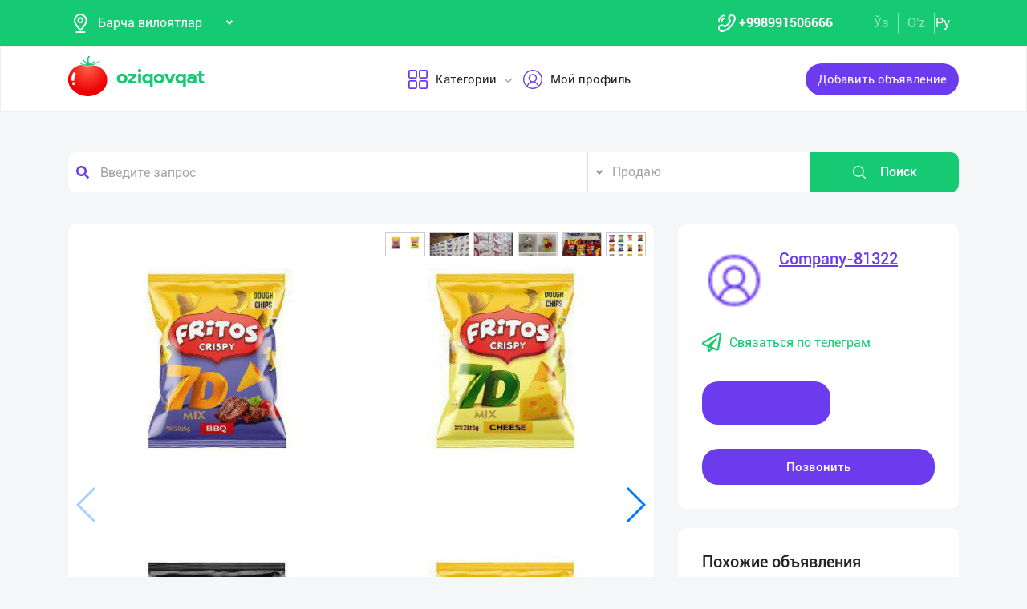

--- FILE ---
content_type: text/html; charset=UTF-8
request_url: https://dev.oziqovqat.com/ru/product/view/6058
body_size: 13373
content:
<!DOCTYPE html>
<html lang="uz"  prefix="og: http://ogp.me/ns#">
    <head>
        <title> 3D, 5D, 7D chipslari.

— TORENTO TOYS PLUS (Turli hil o&#039;yinchoq sovg&#039;ali).
— Kilolik karobkada 2kg.

Mahsulotlarini Oziqovqat.com</title>
        <meta charset="UTF-8" />
        <meta name="csrf-token" content="pX15dmu0bOj47hCcyvKF3D7eFGdAIWYKpNzd6TYJ">
        <link rel="shortcut icon" href="https://dev.oziqovqat.com/theme/img/tomato.png"/>
        <link rel="stylesheet" href="https://dev.oziqovqat.com/theme/css/additional.css" type="text/css" />
        <link rel="stylesheet" href="https://dev.oziqovqat.com/theme/css/style.css" type="text/css" />
        <link rel="stylesheet" href="https://dev.oziqovqat.com/theme/css/mobile.css" type="text/css" />
        <meta name="csrf-token" content="pX15dmu0bOj47hCcyvKF3D7eFGdAIWYKpNzd6TYJ">
        <meta name="description" content="3D, 5D, 7D chipslari.

— TORENTO TOYS PLUS (Turli hil o&#039;yinchoq sovg&#039;ali).
— Kilolik karobkada 2kg.

Mahsulotlarini taklif qilamiz, shahar va viloyatlardan hamda:
— Qirg&#039;iziston.
— Tojikiston.
— Qozog&#039;iston.
— Turkmaniston.
— Afg&#039;"/>
        <meta name="keywords" content="3D, 5D, 7D chipslari.

— TORENTO TOYS PLUS (Turli hil o&#039;yinchoq sovg&#039;ali).
— Kilolik karobkada 2kg.

Mahsulotlarini taklif qilamiz, shahar va viloyatlardan hamda:
— Qirg&#039;iziston.
— Tojikiston.
— Qozog&#039;iston.
— Turkmaniston.
— Afg&#039;"/>
        <meta property="og:title" content="3D, 5D, 7D chipslari.

— TORENTO TOYS PLUS (Turli hil o&#039;yinchoq sovg&#039;ali).
— Kilolik karobkada 2kg.

Mahsulotlarini" />
        <meta property="og:locale" content="uz_UZ" />
        <meta property="og:locale:alternate" content="ru_RU" />
        <meta property="og:url" content="" />
        <meta property="og:image" content="https://dev.oziqovqat.com/uploads/products/6058/0otnxL9Z4ZZX.jpg" />
        <meta property="og:type" content="website" />
        <meta name="twitter:card" content="summary_large_image" />
        <link rel="alternate" hreflang="uz" href="https://dev.oziqovqat.com/uz/product/view/6058" />
        <link rel="alternate" hreflang="uz" href="https://dev.oziqovqat.com/uzc/product/view/6058" />
        <link rel="alternate" hreflang="ru" href="https://dev.oziqovqat.com/ru/product/view/6058" />
        <style>
            .my-profile li a {
                font-weight: 600;
            }
            .bold{
                font-weight: 600;
            }
            .spinner {
                display: inline-block;
                opacity: 0;
                width: 0;
                -webkit-transition: opacity 0.25s, width 0.25s;
                -moz-transition: opacity 0.25s, width 0.25s;
                -o-transition: opacity 0.25s, width 0.25s;
                transition: opacity 0.25s, width 0.25s;
            }

            .has-spinner.active {
                cursor:progress;
            }

            .has-spinner.active .spinner {
                opacity: 1;
                width: auto;
            }

            .has-spinner.btn.active .spinner {
                min-width: 20px;
            }
        </style>
          <link rel="stylesheet" href="https://cdnjs.cloudflare.com/ajax/libs/mediaelement/4.2.6/mediaelementplayer.css" />
  <link rel="stylesheet" href="https://cdnjs.cloudflare.com/ajax/libs/fancybox/3.5.7/jquery.fancybox.min.css"/>
  <link rel="stylesheet" href="https://cdnjs.cloudflare.com/ajax/libs/Swiper/4.0.7/css/swiper.min.css"/>
  <style>
    .button_save{
      width: 30px ;
      height: 30px ;
      padding: 0;
      display: flex;
      justify-content: center;
      align-items: center

      }
      .complat-button,.button-modal{
        padding: 7px 18px !important;
        font-size: 14px !important;

      }
      .color-green{
        border-color:#15ca72 !important;
        color: #15ca72 !important;
      }
      [type="radio"]:checked,
[type="radio"]:not(:checked) {
    position: absolute;
    left: -9999px;
}
[type="radio"]:checked + label,
[type="radio"]:not(:checked) + label
{
    position: relative;
    padding-left: 28px;
    cursor: pointer;
    line-height: 20px;
    display: inline-block;
    color: #666;
}
[type="radio"]:checked + label:before,
[type="radio"]:not(:checked) + label:before {
    content: '';
    position: absolute;
    left: 0;
    top: 0;
    width: 18px;
    height: 18px;
    border: 1px solid #ddd;
    border-radius: 100%;
    background: #fff;
}
[type="radio"]:checked + label:after,
[type="radio"]:not(:checked) + label:after {
    content: '';
    width: 12px;
    height: 12px;
    background: #15ca72;
    position: absolute;
    top: 3px;
    left: 3px;
    border-radius: 100%;
    -webkit-transition: all 0.2s ease;
    transition: all 0.2s ease;
}
[type="radio"]:not(:checked) + label:after {
    opacity: 0;
    -webkit-transform: scale(0);
    transform: scale(0);
}
[type="radio"]:checked + label:after {
    opacity: 1;
    -webkit-transform: scale(1);
    transform: scale(1);
}
.send_chat{
  cursor: pointer;
}

    .carousel-gallery {
        width: 100%;
        height: 700px;
        display: -webkit-box;
        display: -ms-flexbox;
        display: flex;
        position: relative;
        z-index: 0;
    }
    .carousel-gallery .swiper-container {
        width: 100%;
        height: 100%;
        position: absolute;
        left: 0;
        top: 0;
    }
    @media (max-width: 991px) {
        .carousel-gallery {
            height: 600px;
        }
    }

    @media (max-width: 767px) {
        .carousel-gallery {
            height: 500px;
        }
    }
    .carousel-gallery .swiper-slide {
        overflow: hidden;
        color: #fff;
    }
    .carousel-gallery .swiper-slide a {
        display: block;
        width: 100%;
        height: 100%;
        border-radius: 4px;
        overflow: hidden;
        position: relative;
        -webkit-box-shadow: 3px 2px 20px 0px rgba(0, 0, 0, 0.2);
        -moz-box-shadow: 3px 2px 20px 0px rgba(0, 0, 0, 0.2);
        box-shadow: 3px 2px 20px 0px rgba(0, 0, 0, 0.2);
    }
    .carousel-gallery .swiper-slide a:hover .image .overlay {
        opacity: 1;
    }
    .carousel-gallery .swiper-slide a .image {
        width: 100%;
        height: 100%;
        background-size: cover;
        background-position: center center;
    }
    .carousel-gallery .swiper-slide a .image .overlay {
        width: 100%;
        height: 100%;
        background-color: rgba(20, 20, 20, 0.8);
        text-align: center;
        opacity: 0;
        -webkit-transition: all 0.2s linear;
        -o-transition: all 0.2s linear;
        transition: all 0.2s linear;
    }
    .carousel-gallery .swiper-slide a .image .overlay em {
        color: #fff;
        font-size: 26px;
        position: relative;
        top: 50%;
        -webkit-transform: translateY(-50%);
        -ms-transform: translateY(-50%);
        -o-transform: translateY(-50%);
        transform: translateY(-50%);
        display: inline-block;
    }
    .swiper-pagination {
        position: absolute;
        top: 10px;
        right: 10px;
        width: auto !important;
        left: auto !important;
        margin: 0;
    }
    .swiper-pagination-bullet {
        padding: 5px 10px;
        border-radius: 0;
        width: auto;
        height: 30px;
        text-align: center;
        line-height: 30px;
        font-size: 12px;
        color:#000;
        opacity: 1;
        background: rgba(0,0,0,0.2);
    }
    .swiper-pagination-bullet-active {
        color:#fff;
        background: #007aff;
    }

  </style>
          <script type="application/ld+json">
  {
  "@context": "https://schema.org/",
  "@type": "Product",
  "name": "Чипсы",
  "image": "https://dev.oziqovqat.com/uploads/products/6058/0otnxL9Z4ZZX.jpg",
  "description": "3D, 5D, 7D chipslari.

— TORENTO TOYS PLUS (Turli hil o'yinchoq sovg'ali).
— Kilolik karobkada 2kg.

Mahsulotlarini taklif qilamiz, shahar va viloyatlardan hamda:
— Qirg'iziston.
— Tojikiston.
— Qozog'iston.
— Turkmaniston.
— Afg'oniston davlatlaridan diler va distributorlarni hamkorlikga chaqiramiz.

— Narx va sifatiga kafolat beramiz.
— To'g'ridan-to'g'ri ishlab chiqaruvchidan.
— Ulgurji narxlarda.
— Kelishuv asosida yetkazib berish xizmati bor.",
  "brand": "Oziqovqat.com",
  "offers": {
    "@type": "Offer",
    "url": "https://dev.oziqovqat.com/ru/product/view/6058",
    "priceCurrency": "UZS",
    "price": "0",
    "priceValidUntil": "2021-04-30",
    "availability": "https://schema.org/InStock",
    "itemCondition": "https://schema.org/NewCondition"
  }
}
  </script>
                <script>
           var language_locale="ru";
        </script>
    </head>
    <body>
        <header class="scroll_height">
	
    <div class="modal auth-modal fade" id="authorization" tabindex="-1" role="dialog"   aria-hidden="true">
        <div class="modal-dialog" role="document">
            <div class="modal-content">
                <button type="button" class="close" data-dismiss="modal" aria-label="Close">
                    <span aria-hidden="true">&times;</span>
                </button>

                <div class="modal-body">
                    <div class="auth_img">
                        <img src="https://dev.oziqovqat.com/theme/img/auth-img.png" alt="auth img" />
                    </div>
                    <div class="auth_form">
                        <h2>Авторизация</h2>
                        <form id="auth_form_phone">
                            <div class="form-group">
                                <div class="form-group">
                                     <label>Укажите Ваш номер телефона</label>
                                    <div class="input">
                                        <button type="button"  class="btn form-control-icon">
                                            <img src="https://dev.oziqovqat.com/theme/img/phone.png" alt="icon" />
                                        </button>
                                                                              <select name="code" class="form-control"  style="min-width: max-content" id="codeSelect">
                                                                                <option  value="+998">UZB</option>
                                                                                  <option  value="+7">RUS</option>
                                                                                  <option  value="+996">KGZ</option>
                                                                                  <option  value="+992">TJK</option>
                                                                                  <option  value="+7">KAZ</option>
                                                                                  <option  value="+93">AFG</option>
                                                                                  <option  value="+993">TKM</option>
                                                                                  <option  value="+994">AZE</option>
                                                                                  <option  value="+375">BLR</option>
                                                                                  <option  value="+380">UKR</option>
                                                                              </select>
                                          <input type="text" class="form-control phone_number22" id="phoneNumberAuth" autocomplete="off" placeholder="" value="+998" />
                                    </div>
                                </div>
                                <div class="form-group">
                                    <label class="check-label">Я принимаю
                                        <a href="/ru/terms-of-use">Правила использования</a>
                                        <input class="check-input" type="checkbox" checked/>
                                        <span class="checkmark"></span>
                                    </label>
                                </div>
                                <button type="submit" id="authFirstStep"  class="btn button_style auth-button  has-spinner" >
                                    Получить код
                                </button>
                            </div>
                        </form>
                    </div>
                </div>
            </div>
        </div>
		</div>
			
    <div class="modal auth-modal fade" id="verificate" tabindex="-1" role="dialog"   aria-hidden="true">
        <div class="modal-dialog" role="document">
            <div class="modal-content">
                <button type="button" class="close" id="close" data-dismiss="modal" aria-label="Close">
                    <span aria-hidden="true" style="font-size: 25px; font-weight: 100"
                            ><i class="fas fa-arrow-left"></i
                        ></span>
                </button>

                <div class="modal-body">
                    <div class="auth_img">
                        <img src="/theme/img/verificate.png" alt="auth img" />
                    </div>
                    <div class="auth_form">
                        <h2>Код из смс</h2>
                        <form id="auth_form_verificate_code">
                            <div class="form-group">
                                <div class="form-group">
                                    <label  >Укажите код и СМС</label>
                                    <div class="for_error"></div>
                                    <div class="input">
                                        <button type="button" class="btn form-control-icon">
                                            <img src="/theme/img/key.png" alt="icon" />
                                        </button>
                                        <input type="text" class="form-control verificate-code" id="codeVerification" placeholder="****"/>
                                    </div>
                                </div>

                                <button type="submit" id="userVerifyBtn" class="btn button_style">
                                    Продолжить
                                </button>
                            </div>
                        </form>
                    </div>
                </div>
            </div>
        </div>
    </div>

    <div class="header_top">
        <div class="container">
            <div class="header-flex-top">
                <div class="header-left">
                    <div class="selected">
                        <div class="select-img">
                            <img src="/theme/img/menu_loc.png" alt="icon" />
												</div>
												
                        <select name="street set-region" class="nice-select">
                            <option value="all"   selected  >Барча вилоятлар</option>
                                                            <option class="bold" value="1" >город Ташкент</option>
                                                            <option class="bold" value="2" >Андижанская область</option>
                                                            <option class="bold" value="4" >Бухарская область</option>
                                                            <option class="bold" value="5" >Джизакская область</option>
                                                            <option class="bold" value="6" >Кашкадарьинская область</option>
                                                            <option class="bold" value="7" >Навоийская область</option>
                                                            <option class="bold" value="8" >Наманганская область</option>
                                                            <option class="bold" value="9" >Самаркандская область</option>
                                                            <option class="bold" value="10" >Сурхандарьинская область</option>
                                                            <option class="bold" value="11" >Сырдарьинская область</option>
                                                            <option class="bold" value="12" >Ташкентская область</option>
                                                            <option class="bold" value="13" >Ферганская область</option>
                                                            <option class="bold" value="14" >Хорезмская область</option>
                                                            <option class="bold" value="15" >Каракалпакстан Республика</option>
                                                            <option class="bold" value="17" >Россия</option>
                                                            <option class="bold" value="18" >Кыргызстан</option>
                                                            <option class="bold" value="19" >Таджикистан</option>
                                                            <option class="bold" value="20" >Казахстан</option>
                                                            <option class="bold" value="21" >Афганистан</option>
                                                            <option class="bold" value="22" >Белоруссия</option>
                                                            <option class="bold" value="23" >Украина</option>
                                                            <option class="bold" value="24" >Азербайджан</option>
                                                            <option class="bold" value="25" >Туркменистан</option>
                                                            <option class="bold" value="26" >Турция</option>
                            
                        </select>
                    </div>
                </div>
                <div class="header-right">
                    <div class="top-nav">
                        <ul class="lists">
                            <li>
                                <a href="#" title="" class="phone-link">
                                        <img src="/theme/img/menu_icon.png" alt="icon" />
										<strong>+998991506666</strong>
                                </a>
                            </li>
                        </ul>
                    </div>
                    <ul class="list-lang">
                        <li>
                            <a href="/uzc/product/view/6058" class="btn button-lang ">Ўз</a>
                        </li>
                        <li>
                            <a href="/uz/product/view/6058" class="btn button-lang ">O'z</a>
                        </li>
                        <li>
                            <a href="/ru/product/view/6058" class="btn button-lang  active  ">
                                Ру
                            </a>
                        </li>
                        <li>
                        <li>
                    </ul>
                </div>
            </div>
        </div>
    </div>
    <div class="header_two"></div>
    <div class="all_header_menu">
        <div class="nav-container">
            <nav class="sina-nav mobile-sidebar" id="navbar" data-top="60">
                <div class="container">
                    <!-- .extension-nav -->
                    <div class="extension-nav">
                        <ul>
                            <li class="posts">
                                                                    <a href=""
                                       data-toggle="modal"
                                       data-target="#authorization"
                                       class="post-button"
                                    ><span class="text"> Добавить объявление </span
                                        ><span class="icon"
                                        ><i class="fas fa-sign-in-alt"></i></span
                                        ></a>
                                                            </li>
                        </ul>
                    </div>
                    <div class="sina-nav-header">
                        <div class="for-but">
                            <button id="menubt" type="button" class="navbar-toggle" data-toggle="collapse" data-target="#navbar-menu">
                                <i class="fa fa-bars"></i>
                            </button>
                        </div>
                        <a class="sina-brand" href="https://dev.oziqovqat.com/ru">
                            <img width="172" height="62" src="https://dev.oziqovqat.com/theme/img/logo.png" alt="" />
                        </a>
                    </div>
                    <!-- .sina-nav-header -->

                    <!-- Collect the nav links, forms, and other content for toggling -->
                    <div class="collapse navbar-collapse" id="navbarNav">
                        <button id="closeMenu">
                            <i class="lnr lnr-exit"></i>
                        </button>

                        <ul class="sina-menu sina-menu-center" data-in="fadeInLeft" data-out="fadeInOut">
                            <li class="dropdown">
                                <a href="#" class="dropdown-toggle" data-toggle="dropdown">
                                    <img width="30" height="30" src="/theme/img/menu_wind.png" alt="Categories" />
                                    Категории
                                </a>
                                <ul class="dropdown-menu">
                                                                            <li class="bold"><a href="/ru/section/choy-va-qahva">Чай и Кофе</a></li>
                                                                            <li class="bold"><a href="/ru/section/konservalar-1">Консервы</a></li>
                                                                            <li class="bold"><a href="/ru/section/bakaleya">Бакалея</a></li>
                                                                            <li class="bold"><a href="/ru/section/tort-va-shirinliklar-1">Торты и сладости</a></li>
                                                                            <li class="bold"><a href="/ru/section/suvlar-1">Напитки</a></li>
                                                                            <li class="bold"><a href="/ru/section/meva-va-sabzavotlar">Фрукты и Овощи</a></li>
                                                                            <li class="bold"><a href="/ru/section/tuxum-va-sut-mahsulotlari">Яйца и молочные изделия</a></li>
                                                                            <li class="bold"><a href="/ru/section/gosht">Мясные</a></li>
                                                                            <li class="bold"><a href="/ru/section/muzlatilgan-mahsulotlar">Замороженные продукты</a></li>
                                                                            <li class="bold"><a href="/ru/section/non-mahsulotlari-1">Хлебобулочное</a></li>
                                                                            <li class="bold"><a href="/ru/section/boshqalar">Другие</a></li>
                                                                            <li class="bold"><a href="/ru/section/yoglar-1">Масла жиры</a></li>
                                                                            <li class="bold"><a href="/ru/section/chipsa-snek-bodroq">Чипсы снэки попкорн</a></li>
                                                                            <li class="bold"><a href="/ru/section/savdo-xodimlari">Торговый кадры</a></li>
                                                                            <li class="bold"><a href="/ru/section/logistika">Логистика</a></li>
                                                                            <li class="bold"><a href="/ru/section/yem-mahsulotlari">Комбикорм</a></li>
                                                                    </ul>
                            </li>


                                                            <li class="dropdown">
                                    <a href="#" data-toggle='modal' data-target='#authorization' ><img src="/theme/img/menu_user.png" alt="user" />Мой профиль</a>
                                </li>
                                                    </ul>
                    </div>
                    <!-- /.navbar-collapse -->
                </div>
                <!-- .container -->
            </nav>
        </div>
    </div>

    <!-- logout model -->
        <div class="modal auth-modal fade" id="logout" tabindex="-1" role="dialog"   aria-hidden="true">
            <div class="modal-dialog" role="document">
                <div class="modal-content">
                    <button type="button" class="close" data-dismiss="modal" aria-label="Close">
                        <span aria-hidden="true">&times;</span>
                    </button>
                    <div class="modal-body">
                        <div class="auth_img">
                            <img src="https://dev.oziqovqat.com/theme/img/illustration.png" alt="illustration" />
                        </div>
                        <div class="auth_form">
                            <h2>Вы вышли из профиля</h2>
                            <form action="/">
                                <div class="form-group">
                                    <div class="form-group">
                                        <a href="/ru/signout">
                                            <span data-toggle="modal" data-target="#verificate" class="btn button_style auth-button">
                                                На главную
                                            </span>
                                        </a>
                                    </div>
                                </div>
                            </form>

                        </div>
                </div>
            </div>
        </div>
        </div>
        <!-- endlogout -->
</header>

        <div class="mobile_footer wt-footer" id="wt-footer">
  <a href="https://dev.oziqovqat.com/ru" class="f-mobile-link">
    <div class="icon"><img src="https://dev.oziqovqat.com/theme/img/mobile-home.svg" alt=""></div>
    <span>Главная</span>
  </a>
  <a class="f-mobile-link f-link-active search_mobile">
    <div class="icon"><img src="https://dev.oziqovqat.com/theme/img/mobile-search.svg" alt=""></div>
    <span>Поиск</span>
  </a>
  <a class="f-mobile-links">
    <div class="mobile-logo"><img src="https://dev.oziqovqat.com/theme/img/mobile-tomato.svg" alt=""></div>
  </a>
  <a href="https://dev.oziqovqat.com/ru/create-add" class="f-mobile-link">
    <div class="icon"><img src="https://dev.oziqovqat.com/theme/img/mobile-plus.svg" alt=""></div>
    <span>Добавить</span>
  </a>
  <a href="https://dev.oziqovqat.com/ru/catalogs" class="f-mobile-link">
    <div class="icon"><img src="https://dev.oziqovqat.com/theme/img/mobile-category.svg" alt=""></div>
    <span>Категории</span>
  </a>
</div>

<div class="mobile_block">
  <div class="block_none">
    <button class="btn block_none_btn">
      <img src="https://dev.oziqovqat.com/theme/img/mobilex.svg" alt="icon">
    </button>
  </div>

  <ul class="mobile_menu pl-0 mb-0">
    <li>
      <a class="mobile_link" href="#">
        <img class="mobile_link_icon" src="https://dev.oziqovqat.com/theme/img/icon-1.svg" alt="icon">
        <span>Мои объявления</span>
      </a>
    </li>
    <li>
      <a class="mobile_link" href="#">
        <img class="mobile_link_icon" src="https://dev.oziqovqat.com/theme/img/icon-2.svg" alt="icon">
        <span>Избранные</span>
      </a>
    </li>
    <li>
      <a class="mobile_link" href="#">
        <img class="mobile_link_icon" src="https://dev.oziqovqat.com/theme/img/icon-3.svg" alt="icon">
        <span>Мой баланс</span>
      </a>
    </li>
    <li>
      <a class="mobile_link" href="#">
        <img class="mobile_link_icon" src="https://dev.oziqovqat.com/theme/img/icon-4.svg" alt="icon">
        <span>Мои подписки</span>
      </a>
    </li>
    <li>
      <a class="mobile_link" data-toggle="collapse" href="#languageMobile" role="button" aria-expanded="false">
        <img class="mobile_link_icon" src="https://dev.oziqovqat.com/theme/img/icon-5.svg" alt="icon">
        <span>Язык</span>
      </a>

      <div class="collapse" id="languageMobile">
        <div class="mobile_lang p-3">
          <a href="#" class="d-flex align-items-center justify-content-between">
            <div class="lang_left d-flex align-items-center">
              <img class="lang_icon" src="https://dev.oziqovqat.com/theme/img/lang_icon-1.svg" alt="icon">
              <span>Ўзбекча</span>
            </div>
            <div class="lang_right text-white">
              <i class="far fa-check-circle"></i>
            </div>
          </a>
          <a href="#" class="d-flex align-items-center justify-content-between active_lang">
            <div class="lang_left d-flex align-items-center">
              <img class="lang_icon" src="https://dev.oziqovqat.com/theme/img/lang_icon-1.svg" alt="icon">
              <span>O'zbekcha</span>
            </div>
            <div class="lang_right text-white">
              <i class="far fa-check-circle"></i>
            </div>
          </a>
          <a href="#" class="d-flex align-items-center justify-content-between">
            <div class="lang_left d-flex align-items-center">
              <img class="lang_icon" src="https://dev.oziqovqat.com/theme/img/lang_icon-2.svg" alt="icon">
              <span>Русский</span>
            </div>
            <div class="lang_right text-white">
              <i class="far fa-check-circle"></i>
            </div>
          </a>
        </div>
      </div>
    </li>
    <li>
      <a class="mobile_link" href="#">
        <img class="mobile_link_icon" src="https://dev.oziqovqat.com/theme/img/icon-6.svg" alt="icon">
        <span>Личные данные</span>
      </a>
    </li>
    <li>
      <a class="mobile_link" href="#">
        <img class="mobile_link_icon" src="https://dev.oziqovqat.com/theme/img/icon-7.svg" alt="icon">
        <span>Новости</span>
      </a>
    </li>
    <li class="d-flex align-items-center justify-content-between">
      <a class="mobile_link" href="#">
        <img class="mobile_link_icon" src="https://dev.oziqovqat.com/theme/img/icon-8.svg" alt="icon">
        <span>Чаты</span>
      </a>
      <div class="message_notification"><i>2</i></div>
    </li>
    <li>
      <a class="mobile_link" href="#">
        <img class="mobile_link_icon" src="https://dev.oziqovqat.com/theme/img/icon-9.svg" alt="icon">
        <span>История реферальных переходов</span>
      </a>
    </li>
    <li>
      <a class="mobile_link" href="#">
        <img class="mobile_link_icon" src="https://dev.oziqovqat.com/theme/img/icon-10.svg" alt="icon">
        <span>Условия использования</span>
      </a>
    </li>
    <li>
      <a class="mobile_link" href="#">
        <img class="mobile_link_icon" src="https://dev.oziqovqat.com/theme/img/icon-11.svg" alt="icon">
        <span>FAQ</span>
      </a>
    </li>
    <li>
      <a class="mobile_link" href="#">
        <img class="mobile_link_icon" src="https://dev.oziqovqat.com/theme/img/icon-12.svg" alt="icon">
        <span>О нас</span>
      </a>
    </li>
    <li>
      <a class="mobile_link" href="#">
        <img class="mobile_link_icon" src="https://dev.oziqovqat.com/theme/img/icon-13.svg" alt="icon">
        <span>Техническая поддержка</span>
      </a>
    </li>
    <li>
      <a class="mobile_link" href="#">
        <img class="mobile_link_icon" src="https://dev.oziqovqat.com/theme/img/icon-14.svg" alt="icon">
        <span>Поделиться приложением</span>
      </a>
    </li>
    <li>
      <a class="mobile_link" href="#">
        <img class="mobile_link_icon" src="https://dev.oziqovqat.com/theme/img/icon-15.svg" alt="icon">
        <span>Выход</span>
      </a>
    </li>
    <li class="m-0 border-top">
      <a class="d-flex align-items-center justify-content-center simplex_mobile" href="#">
        <span class="mr-1">Разработано</span>
        <img class="" src="https://dev.oziqovqat.com/theme/img/mobile-simplex.svg" alt="icon" width="110">
      </a>
    </li>
  </ul>

</div>


<div class="search_mobile_item">
  <div class="search_top">
    <h4 class="mb-0">Поиск</h4>
    <button class="btn search_none_btn">
      <img src="https://dev.oziqovqat.com/theme/img/mobilex.svg" alt="icon">
    </button>
  </div>

  <form class="mobile_search">
    <div class="selector">
      <div class="selector-item">
        <input type="radio" id="radio1" name="selector" class="selector-item_radio" checked>
        <label for="radio1" class="selector-item_label">Продаю</label>
      </div>
      <div class="selector-item">
        <input type="radio" id="radio2" name="selector" class="selector-item_radio">
        <label for="radio2" class="selector-item_label">Покупаю</label>
      </div>
      <div class="selector-item">
        <input type="radio" id="radio3" name="selector" class="selector-item_radio">
        <label for="radio3" class="selector-item_label">Предоставляю услуги</label>
      </div>
    </div>

    <div class="input-group search_input">
      <input type="text" class="form-control" placeholder="Введите запрос">
        <button class="btn search_button" type="button"><i class="fas fa-search"></i></button>
    </div>

  </form>
</div>

            
<section class="card-section">
  <div class="search_box">
    <div class="search-sec">
        <div class="container">
            <form action="/ru/search" method="get" novalidate="novalidate">
                <div class="row">
                    <div class="col-lg-7 col-md-6 col-sm-5 col-9 p-0 for-search-input">
                        <div class="search-input">
                            <img
                            class="fas fa-search text-body"
                            alt="search"
                            src="/theme/img/search.png"
                        />
                        <input type="text" name="key" class="form-control search-slt" placeholder="Введите запрос"  />
                        </div>
                    </div>
                    <div class="col-lg-3 col-md-4 col-sm-5 p-0">
                        <select class="nice-select form-control search-slt" name='type'>
                            <option value="1" >Продаю</option>
                            <option value="2" >Покупаю</option>
                            <option value="3" >Предоставляю услуги </option>
                        </select>
                    </div>
                    <div class="col-lg-2 col-md-2 col-md-2 col-sm-2 for-sea-button col-3 p-0">
                        <button class="for-search-button btn wrn-btn d-block">
                        <img src="/theme/img/search_white.png" alt="search" />
                        Поиск
                        </button>
                    </div>
                </div>
            </form>
        </div>
    </div>
</div>

  <div class="container">
    <div class="modal fade" id="exampleModalCenter" tabindex="-1" role="dialog"  aria-hidden="true">
        <div class="modal-dialog modal-dialog-centered" role="document">
            <div class="modal-content">
                <div class="modal-header">
                    <h5 class="modal-title" id="exampleModalLongTitle">Жалоба на объявление</h5>
                    <button type="button" class="close" data-dismiss="modal" aria-label="Close">
                        <span aria-hidden="true">&times;</span>
                    </button>
                </div>
                <div class="modal-body">
                                          <div class="form-check compain-item pl-0">
                        <p>
                          <input class="form-check-input" type="radio" name="categ" id="categor_id_1" value="2" >
                          <label class="form-check-label" for="categor_id_1">Спам</label>
                        </p>
                      </div>
                                          <div class="form-check compain-item pl-0">
                        <p>
                          <input class="form-check-input" type="radio" name="categ" id="categor_id_2" value="3" >
                          <label class="form-check-label" for="categor_id_2">Неверная рубрика</label>
                        </p>
                      </div>
                                          <div class="form-check compain-item pl-0">
                        <p>
                          <input class="form-check-input" type="radio" name="categ" id="categor_id_3" value="4" >
                          <label class="form-check-label" for="categor_id_3">Запрещенный товар</label>
                        </p>
                      </div>
                                          <div class="form-check compain-item pl-0">
                        <p>
                          <input class="form-check-input" type="radio" name="categ" id="categor_id_4" value="5" >
                          <label class="form-check-label" for="categor_id_4">Неактуальное объявление</label>
                        </p>
                      </div>
                                          <div class="form-check compain-item pl-0">
                        <p>
                          <input class="form-check-input" type="radio" name="categ" id="categor_id_5" value="6" >
                          <label class="form-check-label" for="categor_id_5">Мошенник</label>
                        </p>
                      </div>
                                          <div class="form-check compain-item pl-0">
                        <p>
                          <input class="form-check-input" type="radio" name="categ" id="categor_id_6" value="7" >
                          <label class="form-check-label" for="categor_id_6">Не дозвониться</label>
                        </p>
                      </div>
                                          <div class="form-check compain-item pl-0">
                        <p>
                          <input class="form-check-input" type="radio" name="categ" id="categor_id_7" value="8" >
                          <label class="form-check-label" for="categor_id_7">Ложный объявление</label>
                        </p>
                      </div>
                    
                </div>
                <div class="modal-footer">
                    <button type="button" id="complainSend" class="btn complat-button "disabled >Далее</button>
                </div>
            </div>
        </div>
    </div>
    <div class="card-section-content">
      <div class="row">
        <div class="col-lg-8">
          <div class="products-info">
            <div class="about-img-silider">
                <div class="carousel-gallery">
                    <div class="swiper-container">
                        <div class="swiper-wrapper">
                                                                        <div class="swiper-slide">
                        <a href="https://dev.oziqovqat.com/uploads/products/6058/0otnxL9Z4ZZX.jpg" data-fancybox="gallery">
                            <div class="image" style="background-image: url(https://dev.oziqovqat.com/uploads/products/6058/0otnxL9Z4ZZX.jpg)">
                            </div>
                        </a>
                    </div>

                    
                                                                <div class="carousel__slide"
                           data-src="https://dev.oziqovqat.com/uploads/products/6058/gallery/file_9560.mp4"
                           data-fancybox="gallery"
                           data-caption="3D, 5D, 7D chip"
                      >
                          <div class="carousel_item">
                            <div class="media-wrapper">
                              <video id="player1" width="100%" height="100%" controls preload="none">
                                <source src="https://dev.oziqovqat.com/uploads/products/6058/gallery/file_9560.mp4#t=0.1" type="" />
                              </video>
                            </div>
                          </div>
                        </div>
                                                                              <div class="swiper-slide">
                        <a href="https://dev.oziqovqat.com/uploads/products/6058/gallery/fiFVkrRKoGZV.jpg" data-fancybox="gallery" data-caption="">
                            <div class="image" style="background-image: url(https://dev.oziqovqat.com/uploads/products/6058/gallery/fiFVkrRKoGZV.jpg)">
                            </div>
                        </a>
                    </div>

                                                                            <div class="swiper-slide">
                        <a href="https://dev.oziqovqat.com/uploads/products/6058/gallery/zTm5g7A6ZQgK.jpg" data-fancybox="gallery" data-caption="">
                            <div class="image" style="background-image: url(https://dev.oziqovqat.com/uploads/products/6058/gallery/zTm5g7A6ZQgK.jpg)">
                            </div>
                        </a>
                    </div>

                                                                            <div class="swiper-slide">
                        <a href="https://dev.oziqovqat.com/uploads/products/6058/gallery/stFYAZ4jhsXx.jpg" data-fancybox="gallery" data-caption="">
                            <div class="image" style="background-image: url(https://dev.oziqovqat.com/uploads/products/6058/gallery/stFYAZ4jhsXx.jpg)">
                            </div>
                        </a>
                    </div>

                                                                              <div class="carousel__slide"
                           data-src="https://dev.oziqovqat.com/uploads/products/6058/gallery/file_9560.mp4"
                           data-fancybox="gallery"
                           data-caption="3D, 5D, 7D chip"
                      >
                          <div class="carousel_item">
                            <div class="media-wrapper">
                              <video id="player1" width="100%" height="100%" controls preload="none">
                                <source src="https://dev.oziqovqat.com/uploads/products/6058/gallery/file_9560.mp4#t=0.1" type="" />
                              </video>
                            </div>
                          </div>
                        </div>
                                                                              <div class="swiper-slide">
                        <a href="https://dev.oziqovqat.com/uploads/products/6058/gallery/mMFiiux7VR.jpg" data-fancybox="gallery" data-caption="">
                            <div class="image" style="background-image: url(https://dev.oziqovqat.com/uploads/products/6058/gallery/mMFiiux7VR.jpg)">
                            </div>
                        </a>
                    </div>

                                                                            <div class="swiper-slide">
                        <a href="https://dev.oziqovqat.com/uploads/products/6058/gallery/wVo3l32w1i.jpg" data-fancybox="gallery" data-caption="">
                            <div class="image" style="background-image: url(https://dev.oziqovqat.com/uploads/products/6058/gallery/wVo3l32w1i.jpg)">
                            </div>
                        </a>
                    </div>

                                                </div>

            </div>
            <div class="swiper-pagination"></div>
            <div class="swiper-button-prev"></div>
            <div class="swiper-button-next"></div>
        </div>
        </div>



            <div class="info-footer">
              <div class="prosm">
                <p>Андижанская область,
                  <b style="font-size: 13px">2022-11-17 13:00:00 ч.</b> </p>
                <p>
                  <span><i class="fas fa-eye"></i></span>21
                </p>
              </div>
              <div class="price">
                <p>Цена договорная</p>
              </div>
              <hr />
              <div class="info_text">
                <h5>Краткое описание</h5>
                <p style="white-space: pre-line">
                  3D, 5D, 7D chipslari.

— TORENTO TOYS PLUS (Turli hil o'yinchoq sovg'ali).
— Kilolik karobkada 2kg.

Mahsulotlarini taklif qilamiz, shahar va viloyatlardan hamda:
— Qirg'iziston.
— Tojikiston.
— Qozog'iston.
— Turkmaniston.
— Afg'oniston davlatlaridan diler va distributorlarni hamkorlikga chaqiramiz.

— Narx va sifatiga kafolat beramiz.
— To'g'ridan-to'g'ri ishlab chiqaruvchidan.
— Ulgurji narxlarda.
— Kelishuv asosida yetkazib berish xizmati bor.
                </p>
              </div>

              
                            

                            <div class="info_seller">
								<h5>Спросите у продавца</h5>
								<div class="ask_info">
									<ul>
                      									</ul>
																			<button type="button" class="button-modal btn send_chat"  data-toggle='modal' data-target='#authorization' >
                      Пожаловаться
                    </button>
																	</div>
							</div>
                          </div>
          </div>
        </div>

        <div class="col-lg-4">
          <div class="card-section-rihgt">
            <div class="connect">
                <div class="comp_logo">
                  <div class="logo_img">
                    <img src="https://dev.oziqovqat.com/theme/img/menu_user.png" alt="company logo" />
                  </div>
                                <div class="company_name">

                    <a href="/ru/company/view/81322"><span class="span">Company-81322</span></a>
                  </div>
                								</div>
																  <a href="" class="telegram" data-toggle='modal' data-target='#authorization'>
								                <span><i class="far fa-paper-plane"></i></span>Связаться по телеграм</a>
                <div class="buttons_connect">
									                                      <a href="#" class="telegram" data-toggle='modal' data-target='#authorization'>
                                          <span class="btn button_style bg-green"  data-toggle='modal' data-target='#authorization'>Написать</span>
                                      </a>
									
									 <button class="btn button_style" id="call">Позвонить</button>

                </div>
              </div>

            <ul id="errors" style="position: fixed;bottom: 7%;right: 3%;list-style: none;"></ul>
            <div class="products_lists_block">
              <h5 class="list_title">Похожие объявления</h5>
              <div class="products_lists">
                                                <div class="product_list_item">
                  <div class="products_img">
                                        <img src="https://dev.oziqovqat.com/uploads/products/15546/3bLWqwX8abjN.jpg" alt="Moojo’s — хруст" style="object-fit: contain" />
                  </div>
                  <div class="products_name">
                    <a href="/ru/product/view/15546">
                      <div class="product_title">
                        <p>Moojo’s — хруст</p>
                      </div>
                      
                      <span class="region">город Ташкент</span>
                    </a>
                  </div>
                </div>
								                <hr />
								                                <div class="product_list_item">
                  <div class="products_img">
                                        <img src="https://dev.oziqovqat.com/uploads/products/14775/yX2dx90LhE.jpg" alt="Янги ишлаб чиқа" style="object-fit: contain" />
                  </div>
                  <div class="products_name">
                    <a href="/ru/product/view/yangi-islab-ciqaruvcidan-maxsulotlar-mega-90g-mega-30g-3-kg-qars-1758723897">
                      <div class="product_title">
                        <p>Янги ишлаб чиқа</p>
                      </div>
                      
                      <span class="region">Сурхандарьинская область</span>
                    </a>
                  </div>
                </div>
								                <hr />
								                                <div class="product_list_item">
                  <div class="products_img">
                                        <img src="https://dev.oziqovqat.com/uploads/products/15561/b4FQ0ImQDCOx.jpg" alt="JANOB SEMECHKA" style="object-fit: contain" />
                  </div>
                  <div class="products_name">
                    <a href="/ru/product/view/15561">
                      <div class="product_title">
                        <p>&quot;JANOB SEMECHKA</p>
                      </div>
                      
                      <span class="region">Ферганская область</span>
                    </a>
                  </div>
                </div>
								                <hr />
								                                <div class="product_list_item">
                  <div class="products_img">
                                        <img src="https://dev.oziqovqat.com/uploads/products/15411/1766728011-166e48f42d19de49c040a07c802d21d8.jpg" alt="Ўзбекистонда яг" style="object-fit: contain" />
                  </div>
                  <div class="products_name">
                    <a href="/ru/product/view/zbekistonda-yagona-blgan-milliy-premium-qaimoqli-quruti-noodatii-1769431379">
                      <div class="product_title">
                        <p>Ўзбекистонда яг</p>
                      </div>
                      
                      <span class="region">город Ташкент</span>
                    </a>
                  </div>
                </div>
								                <hr />
								                                <div class="product_list_item">
                  <div class="products_img">
                                        <img src="https://dev.oziqovqat.com/uploads/products/15527/94E4f6VhtWoh.jpg" alt="“BISYOR” — Таъм" style="object-fit: contain" />
                  </div>
                  <div class="products_name">
                    <a href="/ru/product/view/15527">
                      <div class="product_title">
                        <p>“BISYOR” — Таъм</p>
                      </div>
                      
                      <span class="region">город Ташкент</span>
                    </a>
                  </div>
                </div>
								                <hr />
								                                <div class="product_list_item">
                  <div class="products_img">
                                        <img src="https://dev.oziqovqat.com/uploads/products/15482/zr38WnbyXUIu.jpg" alt="ООО 'Yumup' Ком" style="object-fit: contain" />
                  </div>
                  <div class="products_name">
                    <a href="/ru/product/view/15482">
                      <div class="product_title">
                        <p>ООО &#039;Yumup&#039; Ком</p>
                      </div>
                      
                      <span class="region">город Ташкент</span>
                    </a>
                  </div>
                </div>
								                <hr />
								                                <div class="product_list_item">
                  <div class="products_img">
                                        <img src="https://dev.oziqovqat.com/uploads/products/15426/OwUg34trdZ.jpg" alt="Нукус шаҳрида “" style="object-fit: contain" />
                  </div>
                  <div class="products_name">
                    <a href="/ru/product/view/qoraqalpogiston-respublikasi-nukus-sarida-black-cap-brendi-ostid-1767778332">
                      <div class="product_title">
                        <p>Нукус шаҳрида “</p>
                      </div>
                      
                      <span class="region">Каракалпакстан Республика</span>
                    </a>
                  </div>
                </div>
								                <hr />
								                                <div class="product_list_item">
                  <div class="products_img">
                                        <img src="https://dev.oziqovqat.com/uploads/products/15463/ywkx69N8PDUy.jpg" alt="PANCHO, JEK" style="object-fit: contain" />
                  </div>
                  <div class="products_name">
                    <a href="/ru/product/view/15463">
                      <div class="product_title">
                        <p>&quot;PANCHO&quot;, &quot;JEK&quot;</p>
                      </div>
                      
                      <span class="region">город Ташкент</span>
                    </a>
                  </div>
                </div>
								                <hr />
								                                <div class="product_list_item">
                  <div class="products_img">
                                        <img src="https://dev.oziqovqat.com/uploads/products/15543/AtWreMdMaCIJ.jpg" alt="Ўзбекистон бозо" style="object-fit: contain" />
                  </div>
                  <div class="products_name">
                    <a href="/ru/product/view/15543">
                      <div class="product_title">
                        <p>Ўзбекистон бозо</p>
                      </div>
                      
                      <span class="region">город Ташкент</span>
                    </a>
                  </div>
                </div>
								                <hr />
								                                <div class="product_list_item">
                  <div class="products_img">
                                        <img src="https://dev.oziqovqat.com/uploads/products/15441/w5j5oPJ30URM.jpg" alt="Американо Попко" style="object-fit: contain" />
                  </div>
                  <div class="products_name">
                    <a href="/ru/product/view/15441">
                      <div class="product_title">
                        <p>Американо Попко</p>
                      </div>
                      
                      <span class="region">город Ташкент</span>
                    </a>
                  </div>
                </div>
								                <hr />
								                                <div class="product_list_item">
                  <div class="products_img">
                                        <img src="https://dev.oziqovqat.com/uploads/products/15175/NjdTRoYN6KNr.jpg" alt="Sisiman Острые" style="object-fit: contain" />
                  </div>
                  <div class="products_name">
                    <a href="/ru/product/view/15175">
                      <div class="product_title">
                        <p>&quot;Sisiman Острые</p>
                      </div>
                      
                      <span class="region">город Ташкент</span>
                    </a>
                  </div>
                </div>
								                <hr />
								                                <div class="product_list_item">
                  <div class="products_img">
                                        <img src="https://dev.oziqovqat.com/theme/img/scleton.png" alt="Бизнинг компани" style="object-fit: contain" />
                  </div>
                  <div class="products_name">
                    <a href="/ru/product/view/15402">
                      <div class="product_title">
                        <p>Бизнинг компани</p>
                      </div>
                      
                      <span class="region">Ферганская область</span>
                    </a>
                  </div>
                </div>
								                <hr />
								                                <div class="product_list_item">
                  <div class="products_img">
                                        <img src="https://dev.oziqovqat.com/uploads/products/5300/4RFWLEKmKr.jpg" alt="Amerika Pop co" style="object-fit: contain" />
                  </div>
                  <div class="products_name">
                    <a href="/ru/product/view/5300">
                      <div class="product_title">
                        <p>&quot;Amerika Pop co</p>
                      </div>
                      
                      <span class="region">город Ташкент</span>
                    </a>
                  </div>
                </div>
								                <hr />
								                                <div class="product_list_item">
                  <div class="products_img">
                                        <img src="https://dev.oziqovqat.com/uploads/products/15425/DNy2iNG5Sr.jpg" alt="“SARDOR” бренди" style="object-fit: contain" />
                  </div>
                  <div class="products_name">
                    <a href="/ru/product/view/sardor-brendi-isoncli-sifat-va-15-iillik-tazriba-sardor-brendi-o-1767617927">
                      <div class="product_title">
                        <p>“SARDOR” бренди</p>
                      </div>
                      
                      <span class="region">город Ташкент</span>
                    </a>
                  </div>
                </div>
								                <hr />
								                                <div class="product_list_item">
                  <div class="products_img">
                                        <img src="https://dev.oziqovqat.com/uploads/products/15440/nClgkmV8MW8n.jpg" alt="Corn Amerikana" style="object-fit: contain" />
                  </div>
                  <div class="products_name">
                    <a href="/ru/product/view/15440">
                      <div class="product_title">
                        <p>&quot;Corn Amerikana</p>
                      </div>
                      
                      <span class="region">город Ташкент</span>
                    </a>
                  </div>
                </div>
								                <hr />
								                                <div class="product_list_item">
                  <div class="products_img">
                                        <img src="https://dev.oziqovqat.com/theme/img/scleton.png" alt="“Msaidov” корхо" style="object-fit: contain" />
                  </div>
                  <div class="products_name">
                    <a href="/ru/product/view/15501">
                      <div class="product_title">
                        <p>“Msaidov” корхо</p>
                      </div>
                      
                      <span class="region">город Ташкент</span>
                    </a>
                  </div>
                </div>
								                <hr />
								                                <div class="product_list_item">
                  <div class="products_img">
                                        <img src="https://dev.oziqovqat.com/uploads/products/15484/L6n54Kd0PKRU.jpg" alt="JERKY DELMARK —" style="object-fit: contain" />
                  </div>
                  <div class="products_name">
                    <a href="/ru/product/view/15484">
                      <div class="product_title">
                        <p>JERKY DELMARK —</p>
                      </div>
                      
                      <span class="region">город Ташкент</span>
                    </a>
                  </div>
                </div>
								                <hr />
								                                <div class="product_list_item">
                  <div class="products_img">
                                        <img src="https://dev.oziqovqat.com/uploads/products/15547/VqUEGah5vq3m.jpg" alt="Ҳурматли тадбир" style="object-fit: contain" />
                  </div>
                  <div class="products_name">
                    <a href="/ru/product/view/15547">
                      <div class="product_title">
                        <p>Ҳурматли тадбир</p>
                      </div>
                      
                      <span class="region">город Ташкент</span>
                    </a>
                  </div>
                </div>
								                <hr />
								                                <div class="product_list_item">
                  <div class="products_img">
                                        <img src="https://dev.oziqovqat.com/uploads/products/15220/tbQF8Scr1EJF.jpg" alt="Хамкорликка так" style="object-fit: contain" />
                  </div>
                  <div class="products_name">
                    <a href="/ru/product/view/15220">
                      <div class="product_title">
                        <p>Хамкорликка так</p>
                      </div>
                      
                      <span class="region">город Ташкент</span>
                    </a>
                  </div>
                </div>
								                <hr />
								                                <div class="product_list_item">
                  <div class="products_img">
                                        <img src="https://dev.oziqovqat.com/uploads/products/15551/lvySPY8oU2Sq.jpg" alt="ООО 'CoCo' Комп" style="object-fit: contain" />
                  </div>
                  <div class="products_name">
                    <a href="/ru/product/view/15551">
                      <div class="product_title">
                        <p>ООО &#039;CoCo&#039; Комп</p>
                      </div>
                      
                      <span class="region">город Ташкент</span>
                    </a>
                  </div>
                </div>
								                <hr />
								
              </div>
            </div>
          </div>
        </div>
      </div>
    </div>
  </div>
</section>
        <footer class="footer">
    <div class="container">
        <div class="footer_main">
            <div class="footer_main_left">
                <div class="footer_logo">
                    <div class="footer_logo_img">
                        <a href="/ru">
                                <img height="52" width="172" src="https://dev.oziqovqat.com/theme/img/logo.png" alt="footer-logo">
                            </a>
                    </div>
                    <div class="footer-info">
                        <h1 class="bold" style="font-size:14px"><span>Oziqovqat.com  </span>
                            Сайт для оптовых покупателей и продавцов. Помогаем компаниям малого и среднего бизнеса Узбекистана и СНГ быстро найти лучших поставщиков и новых клиентов, продвигать свою продукцию в интернете.
                        </h1>
                    </div>
                    <div class="sotcial">
                        <div class="sot-item">
                            <a href="https://t.me/oziq_ovqat" title=""><i class="fab fa-telegram-plane"></i></a>
                            <a href="https://www.facebook.com/oziqovqatuz" title=""><i class="fab fa-facebook-f"></i></a>
                            <a href="https://www.instagram.com/oziqovqat.uz/ " title=""><i class="fab fa-instagram"></i></a>
                        </div>
                    </div>
                </div>
            </div>
            <div class="footer_main_center">
                <div class="content_footer_menu my-profile">
                    <ul>
                        <li><h3><a class="" href="/ru/about-us">О нас</a></h3></li>
                        <li><h3><a class="" href="/ru/posts">Новости</a></h3></li>
                        <li><h3><a class="" href="/ru/faq">FAQ</a></h3></li>
                        <li><h3><a class="" href="/ru/terms-of-use">Условия использования</a></h3></li>
                        <li><h3><a class="" href="/ru/privacy-policy">Политика конфиденциальности</a></h3></li>
                        <li><h3><a class="" href="/ru/support">Техническая поддержка</a></h3></li>
                    </ul>
                </div>
            </div>
            <div class="footer_main_right">
                <div class="main-prog">
                    <h6>Скачивайте наше приложение</h6>
                    <div class="top-prog">
                        <a href="https://oziqovqat.com/s/ios" title="" >
                            <div class="prog-img"><img width="159" height="50" src="https://dev.oziqovqat.com/theme/img/appstore.png" alt="download ios app"></div>
                        </a>
                        <a href="https://oziqovqat.com/s/android" title="" >
                            <div class="prog-img"><img width="159" height="50"  src="https://dev.oziqovqat.com/theme/img/google.png" alt="download android app"></div>
                        </a>

                    </div>
                </div>
                <div class="contact-us">
                    <div class="phone">
                        <h6><img src="https://dev.oziqovqat.com/theme/img/footer_call.png" alt="call"> Контактные телефоны</h6>
                        <ul>
                            <li>
                                <span class="bold">+998991506666</span>
                            </li>
                            <li>
                                <span class="bold"> </span>

                            </li>

                        </ul>
                    </div>
                    <div class="email">
                        <h6><img src="https://dev.oziqovqat.com/theme/img/footer_mail.png" alt="mail">Электронная почта</h6>
                        <ul>
                            <li>
                                <a href="mailto:info@oziqovqat.com" class="bold">info@oziqovqat.uz</a>
                            </li>

                        </ul>
                    </div>
                </div>
            </div>
        </div>
    </div>
    <div class="footer-bottom">
        <div class="container">
            <div class="footer_bottom_main">
                <div class="main-payme">
                    <span>Мы принимаем к оплате</span>
                    <div class="top-payme">
                        <a href="#" title="" >
                        <img src="https://dev.oziqovqat.com/theme/img/payme.png" alt="payme">
                    </a>
                        <a href="#" title="" >
                        <img src="https://dev.oziqovqat.com/theme/img/click.png" alt="click">
                    </a>

                        <a href="#" title="" >
                        <img src="https://dev.oziqovqat.com/theme/img/paynet.png" alt="paynet">
                    </a>
                    </div>
                </div>
                <div class="creator_by">
                    <span>Разработка <a target="_blank" href="https://simplex.uz?ref_src=oziqovqat.com"><img width="104" height="30" src="https://dev.oziqovqat.com/theme/img/simplex.png" alt="simplex logo"></a></span>
                </div>
            </div>
        </div>
    </div>
</footer>
<script src="/theme/js/script.js"></script>
<script src="/theme/js/main.js"></script>
<script>




  $('#formid').on('keyup keypress', function(e) {
  var keyCode = e.keyCode || e.which;
  if (keyCode === 13) {
    e.preventDefault();
    return false;
  }
});

(function ($) {
    $('.has-spinner').attr("disabled", true);
    $('#userVerifyBtn').attr("disabled", true);
    $('#codeVerification').keyup((e) => {
      if (e.target.value && e.target.value.length >=4) {
        $('#userVerifyBtn').attr("disabled", false);
      } else {
        $('#userVerifyBtn').attr("disabled", true);
      }
    });
    $('#phoneNumberAuth').keyup( (e) => {
      if (e.target.value && e.target.value.length >=13) {
        $('#authFirstStep').attr("disabled", false);
      } else {
        $('#authFirstStep').attr("disabled", true);
      }
    });



    $.fn.buttonLoader = function (action) {
        var self = $(this);
        if (action == 'start') {
            if ($(self).attr("disabled") == "disabled") {
                return false;
            }
            $('.has-spinner').attr("disabled", true);
            $(self).attr('data-btn-text', $(self).text());
            var text = 'Идёт отправка';
            console.log($(self).attr('data-load-text'));
            if($(self).attr('data-load-text') != undefined && $(self).attr('data-load-text') != ""){
                var text = $(self).attr('data-load-text');
            }
            $(self).html('<span class="spinner"><i class="fa fa-spinner fa-spin" title="Идёт отправка"></i></span> '+text);
            $(self).addClass('active');
        }
        if (action == 'stop') {
            $(self).html($(self).attr('data-btn-text'));
            $(self).removeClass('active');
            $('.has-spinner').attr("disabled", false);
        }
    }
})(jQuery);
$(document).ready(function () {

    $('.has-spinner').click(function () {

        var btn = $(this);
        $(btn).buttonLoader('start');
        setTimeout(function () {
            $(btn).buttonLoader('stop');
        },7000);
    });
});
</script>
<script>
            $("#close").on('click', function(e){
								$('#phoneNumberAuth').val(null);
            });
</script>

<script>
  $('#phoneNumberAuth').keyup(function(){
    $('#codeSelect option[value="'+$(this).val()+'"]').prop("selected",true).trigger("change");

  });
  $('.phone_number22').mask('+000 00 0000000');
</script>
          <script src="https://cdnjs.cloudflare.com/ajax/libs/mediaelement/4.2.6/mediaelement-and-player.min.js"></script>
  <script src="https://cdnjs.cloudflare.com/ajax/libs/Swiper/4.5.1/js/swiper.min.js"></script>
  <script src="https://cdnjs.cloudflare.com/ajax/libs/fancybox/3.5.7/jquery.fancybox.min.js"></script>
  <script>

  $(document).ready(function(){
    $('.send_chat').on('click', function(){
      $("#errors").html("<li class='alert alert-danger'>Siz ro'yxatdan o'tmagansiz!</li>")
          setTimeout(function(){  $("#errors li").fadeOut('slow');  }, 3000);
          setTimeout(function(){  $("#errors").html('')  }, 5000);
    })
		$('#call').on('click',function () {
			$(this).text('+998909338807');
		})
    $('.company_name .button_save').on('click', function()  {
      $('.company_name .span').attr('contenteditable', 'false');
      let text = $("#companyName").text();
      $.post('/ru/product/change', {
        text: text,
        "_token": $('meta[name="csrf-token"]').attr('content')
      }, function(response) {
        if (response.status == 'ok') {
          window.location.reload();
        }
      });
    });
    $('.company_name .pencil-company').on('click', function() {
			$('.teg').removeAttr('href');
      $('.company_name .span').attr('contenteditable', 'true');
      $('.company_name .span').focus();
      $('.company_name .pencil-company').addClass('d-none');
      $('.company_name .button_style').removeClass('d-none');
    });
  });
  jQuery(document).ready(function($){
      var menu = [];
      jQuery('.swiper-slide').each( function(index){
          menu.push( jQuery(this).find('a').attr("href") );
      });
      $(function(){

          var swiper = new Swiper('.carousel-gallery .swiper-container', {
              effect: 'slide',
              speed: 900,
              parallax: true,
              slidesPerView: 1,
              spaceBetween: 20,
              simulateTouch: true,
              autoplay: {
                  delay: 5000,
                  stopOnLastSlide: false,
                  disableOnInteraction: false
              },
              pagination: {
                  el: '.swiper-pagination',
                  clickable: true,
                  renderBullet: function (index, className) {
                      return '<span class="' + className + '" style="background-image:url(' + (menu[index]) + ');background-size:cover; width:50px; border:1px solid #ccc; margin-left:5px"></span>';
                  },
              },
              navigation: {
                  nextEl: '.swiper-button-next',
                  prevEl: '.swiper-button-prev',
              },
              breakpoints: {
                  // when window width is <= 320px
                  320: {
                      slidesPerView: 1,
                      spaceBetween: 5
                  },
                  // when window width is <= 480px
                  425: {
                      slidesPerView: 1,
                      spaceBetween: 10
                  },
                  // when window width is <= 640px
                  768: {
                      slidesPerView: 1,
                      spaceBetween: 20
                  }
              }
          });



      });
  });

	$(document).on("change",".form-check-input",function (e) {
		console.log("6058");
		e.preventDefault();
				$.ajax({
					url: "https://dev.oziqovqat.com/ruget-complain",
					type: "post",
						data:{
							"_token"  :   "pX15dmu0bOj47hCcyvKF3D7eFGdAIWYKpNzd6TYJ",
							"pr_id"   :   "6058",
							code      :   $(this).val(),
						}
				});
				$("#complainSend").on("click",function () {
							$('#exampleModalCenter').modal('hide');
				});
	});
  $(document).ready(function(){
    $(document).on('change','.form-check .form-check-input', function(){
      $('#complainSend').addClass('color-green');
      $('#complainSend').removeAttr('disabled');
    })


  })

  var mediaElements = document.querySelectorAll("video, audio");

  for (var i = 0, total = mediaElements.length; i < total; i++) {
    var features = [
      "playpause",
      "current",
      "progress",
      "duration",
      "volume",
      "chromecast",
      "fullscreen",
    ];

    new MediaElementPlayer(mediaElements[i], {
      // This is needed to make Jump Forward to work correctly
      pluginPath: "https://cdnjs.cloudflare.com/ajax/libs/mediaelement/4.2.6/",
      shimScriptAccess: "always",
      autoRewind: false,
      features: features,
    });
  }

</script>

        <script type="application/ld+json"> {   "@context": "http://schema.org",   "@type": "Organization",   "url": "http://www.oziqovqat.com",   "logo": "https://oziqovqat.com/theme/img/logo.png" }</script>

    </body>
</html>


--- FILE ---
content_type: image/svg+xml
request_url: https://dev.oziqovqat.com/theme/img/mobile-simplex.svg
body_size: 7517
content:
<svg xmlns="http://www.w3.org/2000/svg" width="82.639" height="24" viewBox="0 0 82.639 24">
  <g id="Слой_1" transform="translate(0.001 0)">
    <g id="_2253777735648" data-name=" 2253777735648" transform="translate(-0.001 0)">
      <path id="Контур_1" data-name="Контур 1" d="M5.872,1.937c3.088,0,5.7,1.577,6.542,3.852.789-2.275,3.313-3.847,6.536-3.847A12,12,0,0,0,5.872,1.937ZM13.42,14.962a3.154,3.154,0,0,1-.955,1.523,3.365,3.365,0,0,1-.929-1.523c-.149-.828.05-1.523.934-1.523C13.328,13.438,13.556,14.069,13.42,14.962ZM24.8,9.765a.248.248,0,0,0-.01-.122A5.6,5.6,0,0,0,20.24,4.736c2.445-.38,4.61-.766,4.711-3.3-1,3.572-8.687-.171-10.852,6.485v0a.718.718,0,0,1-.047.095,5.653,5.653,0,0,0,.111,4.7,5.727,5.727,0,0,0,2.14,2.332,1.515,1.515,0,0,0,.169.095,8.521,8.521,0,0,0-4.083,3.99A8.6,8.6,0,0,0,8.41,15.171h.01a.767.767,0,0,0,.2-.1,5.648,5.648,0,0,0,2.739-4.818,5.562,5.562,0,0,0-.507-2.322l-.005-.01C8.684,1.268.995,5.009,0,1.438c.1,2.532,2.265,2.918,4.709,3.3a5.591,5.591,0,0,0-4.574,5.38l0,.028v.007h0v.015h0v.022h0v0h0v.017h0v.011h0c0,.023,0,.048,0,.076v.06c0,.139.012.278.025.414.262,4.238,1.374,6.5,2.451,8.019a9.749,9.749,0,0,0,6.755,4.511c-2.434-.731-5.628-3.254-7.062-8.634h0a5.6,5.6,0,0,0,3.448,1.187,5.827,5.827,0,0,0,1.9-.324h0c1.729.59,3.591,2.648,4.763,4.811,1.148-2.273,2.861-4.181,4.873-4.838a5.3,5.3,0,0,0,1.933.353A5.5,5.5,0,0,0,22.9,14.468c-2.053,6.855-6,8.718-7.389,8.748,2.5.135,5.361-1.919,6.85-4.273a15.6,15.6,0,0,0,2.472-8.5c0-.036,0-.072,0-.108v-.081a4.031,4.031,0,0,0-.031-.487ZM10.074,12.717h0a4.979,4.979,0,1,1,.659-2.465A5,5,0,0,1,10.074,12.717Zm4.808,0h0a4.987,4.987,0,1,1,9.32-2.465v.061c-.009.183-.02.355-.04.538a4.986,4.986,0,0,1-9.28,1.866Z" transform="translate(0.001 0)" fill="#fff"/>
      <path id="Контур_2" data-name="Контур 2" d="M11.89,26c0,.433-.2.785-.444.785S11,26.433,11,26s.2-.785.443-.785S11.89,25.566,11.89,26ZM23.184,13.059a2.806,2.806,0,1,1-2.807-2.807A2.806,2.806,0,0,1,23.184,13.059Zm-13.524,0a2.806,2.806,0,1,1-2.806-2.807A2.806,2.806,0,0,1,9.66,13.059ZM16.121,26c0,.433-.2.785-.443.785s-.444-.351-.444-.785.2-.785.444-.785S16.121,25.566,16.121,26ZM15,26c0,.433-.2.785-.444.785s-.444-.351-.444-.785.2-.785.444-.785S15,25.566,15,26Zm-2.081,0c0,.433-.2.785-.444.785s-.443-.351-.443-.785.2-.785.443-.785S12.914,25.566,12.914,26Z" transform="translate(-1.099 -2.784)" fill="#fff"/>
      <g id="Сгруппировать_1" data-name="Сгруппировать 1" transform="translate(29.839 6.324)">
        <path id="Контур_3" data-name="Контур 3" d="M45.455,19.952c-2.607,0-4.493-1.591-4.493-3.771h1.679c0,1.34,1.179,2.313,2.858,2.313,1.487,0,2.357-.766,2.357-1.812,0-1.193-1.326-1.37-2.8-1.576-1.96-.266-3.964-.619-3.964-3.021,0-1.93,1.635-3.3,4.067-3.3s4.214,1.5,4.214,3.58H47.739a2.288,2.288,0,0,0-2.563-2.121c-1.414,0-2.327.707-2.327,1.665,0,1.193,1.207,1.385,2.71,1.591,1.946.266,4.052.619,4.052,2.961,0,2.033-1.605,3.492-4.155,3.492Z" transform="translate(-40.962 -8.71)" fill="#fff"/>
        <path id="Контур_4" data-name="Контур 4" d="M54.326,9.964a1,1,0,0,1,1.989,0,.994.994,0,0,1-1.989,0Zm1.8,2.195h0v7.485H54.531V12.159Z" transform="translate(-44.591 -8.77)" fill="#fff"/>
        <path id="Контур_5" data-name="Контур 5" d="M58.753,20.71V13.225H60.3v.854a2.522,2.522,0,0,1,2.151-1.149,2.829,2.829,0,0,1,2.579,1.414,2.931,2.931,0,0,1,2.534-1.4,3,3,0,0,1,2.991,3.241V20.71H68.963V16.319a1.8,1.8,0,0,0-1.738-1.959,1.819,1.819,0,0,0-1.8,1.959V20.71H63.822V16.319a1.728,1.728,0,0,0-1.7-1.959,1.765,1.765,0,0,0-1.768,1.959V20.71Z" transform="translate(-45.793 -9.836)" fill="#fff"/>
        <path id="Контур_6" data-name="Контур 6" d="M80.759,21a3.345,3.345,0,0,1-2.711-1.311v4.4H76.443V13.225H78v1.046a3.392,3.392,0,0,1,2.754-1.34,3.781,3.781,0,0,1,3.759,4.036A3.773,3.773,0,0,1,80.759,21Zm2.166-4.037h0a2.468,2.468,0,1,0-4.935,0,2.468,2.468,0,1,0,4.935,0Z" transform="translate(-50.597 -9.836)" fill="#fff"/>
        <path id="Контур_7" data-name="Контур 7" d="M90.326,8.682V19.556H88.735V8.682Z" transform="translate(-53.935 -8.682)" fill="#fff"/>
        <path id="Контур_8" data-name="Контур 8" d="M96.138,12.931a3.818,3.818,0,0,1,3.978,3.963c0,.177-.015.4-.029.575l-6.306-.015a2.378,2.378,0,0,0,2.343,2.209,2.314,2.314,0,0,0,2.209-1.414l1.5.221A3.8,3.8,0,0,1,96.152,21a3.929,3.929,0,0,1-4.022-4.126,3.839,3.839,0,0,1,4.008-3.948Zm2.313,3.344h0a2.309,2.309,0,0,0-2.357-2,2.281,2.281,0,0,0-2.3,2Z" transform="translate(-54.857 -9.836)" fill="#fff"/>
        <path id="Контур_9" data-name="Контур 9" d="M102.986,20.819l2.608-3.89-2.475-3.6H105l1.783,2.682,1.783-2.682h1.9l-2.49,3.6,2.623,3.89h-1.945l-1.871-2.932-1.871,2.932Z" transform="translate(-57.805 -9.945)" fill="#fff"/>
      </g>
      <path id="Контур_10" data-name="Контур 10" d="M86.68,25.912V28.49h-.361V25.912Zm1.53.317V28.49h-.361V26.228h-.827v-.317h2.014v.317Zm3.915,1.665.288.2a1.147,1.147,0,0,1-.983.467A1.31,1.31,0,0,1,90.07,27.2a1.294,1.294,0,0,1,.39-.974,1.357,1.357,0,0,1,.983-.377,1.375,1.375,0,0,1,.532.106.894.894,0,0,1,.393.3l-.284.219a.672.672,0,0,0-.27-.219.845.845,0,0,0-.372-.084.912.912,0,0,0-.709.3,1.054,1.054,0,0,0-.271.736,1.065,1.065,0,0,0,.266.741.9.9,0,0,0,.7.3.789.789,0,0,0,.692-.342Zm2.076-.921a.933.933,0,0,1,0,1.307.981.981,0,0,1-1.327,0,.875.875,0,0,1-.266-.656.865.865,0,0,1,.264-.651.994.994,0,0,1,1.331,0Zm-.246,1.094a.664.664,0,0,0,.155-.443.655.655,0,0,0-.155-.44.576.576,0,0,0-.841,0,.655.655,0,0,0-.155.44.664.664,0,0,0,.155.443.573.573,0,0,0,.841,0Zm1.321-1.018a.571.571,0,0,1,.215-.238.61.61,0,0,1,.335-.093.537.537,0,0,1,.535.346.633.633,0,0,1,.244-.255.673.673,0,0,1,.342-.091.59.59,0,0,1,.481.2.765.765,0,0,1,.164.506V28.49h-.342v-.958q0-.528-.382-.528a.368.368,0,0,0-.328.164.685.685,0,0,0-.109.389v.932h-.342V27.462q0-.459-.364-.459a.39.39,0,0,0-.315.157.639.639,0,0,0-.125.412v.918H94.94V27.135c0-.148-.005-.272-.015-.372h.324c.009.117.015.211.015.284h.011Zm3.238,1.184v1.133h-.342v-2.6h.335v.27h.011a.641.641,0,0,1,.251-.229.777.777,0,0,1,.372-.087.807.807,0,0,1,.621.261.911.911,0,0,1,.243.646.928.928,0,0,1-.24.652.814.814,0,0,1-.63.262.762.762,0,0,1-.35-.082.657.657,0,0,1-.259-.224Zm.983-.165a.67.67,0,0,0,.153-.443.661.661,0,0,0-.153-.44A.521.521,0,0,0,99.074,27a.536.536,0,0,0-.419.185.673.673,0,0,0,0,.88.537.537,0,0,0,.419.184A.52.52,0,0,0,99.5,28.066Zm2.058-.647v-.047a.347.347,0,0,0-.114-.282.467.467,0,0,0-.312-.1.671.671,0,0,0-.492.2l-.182-.219a.977.977,0,0,1,.707-.259.719.719,0,0,1,.539.187.675.675,0,0,1,.182.49v.754a1.732,1.732,0,0,0,.025.342h-.31a1.1,1.1,0,0,1-.029-.248h-.011a.648.648,0,0,1-.579.291.8.8,0,0,1-.215-.029.751.751,0,0,1-.2-.087.429.429,0,0,1-.152-.165.513.513,0,0,1-.059-.25.472.472,0,0,1,.071-.26.5.5,0,0,1,.18-.171.982.982,0,0,1,.279-.095,2.476,2.476,0,0,1,.321-.046c.1-.007.218-.011.351-.011Zm0,.248h-.084q-.768,0-.769.328a.224.224,0,0,0,.1.205.468.468,0,0,0,.251.064.48.48,0,0,0,.366-.141.508.508,0,0,0,.133-.366v-.091Zm.885-.9h.324c.009.117.015.211.015.285h.011a.545.545,0,0,1,.222-.237.65.65,0,0,1,.339-.095.59.59,0,0,1,.481.2.765.765,0,0,1,.164.506V28.49h-.342v-.958q0-.528-.393-.528a.413.413,0,0,0-.333.157.623.623,0,0,0-.13.412v.918h-.342V27.135c0-.148-.005-.272-.015-.372Zm2.255,0,.535,1.355h.007l.477-1.355h.364L105.24,28.9a.87.87,0,0,1-.224.351.555.555,0,0,1-.374.114.937.937,0,0,1-.226-.025l.033-.3a.535.535,0,0,0,.171.029.266.266,0,0,0,.193-.067.619.619,0,0,0,.127-.221l.109-.288-.739-1.726Z" transform="translate(-23.439 -7.019)" fill="#fff"/>
    </g>
  </g>
</svg>


--- FILE ---
content_type: image/svg+xml
request_url: https://dev.oziqovqat.com/theme/img/icon-1.svg
body_size: 1386
content:
<svg id="Сгруппировать_2280" data-name="Сгруппировать 2280" xmlns="http://www.w3.org/2000/svg" width="23.993" height="24" viewBox="0 0 23.993 24">
  <path id="Контур_4033" data-name="Контур 4033" d="M23.6,4.144,18.4,2.267V.7a.7.7,0,0,0-.7-.7H6.447a.7.7,0,0,0-.7.7V2.264L.537,4.144a.7.7,0,0,0-.421.9L5.744,20.385V23.3a.7.7,0,0,0,.7.7H17.7a.7.7,0,0,0,.7-.7V20.365L24.022,5.048a.7.7,0,0,0-.421-.9ZM1.679,5.227,5.744,3.759V16.3ZM16.994,22.594H7.15V1.406h9.844Zm1.406-6.31V3.762l4.058,1.465Z" transform="translate(-0.072)" fill="#fff"/>
  <path id="Контур_4034" data-name="Контур 4034" d="M181.779,97.625H187.4a.7.7,0,0,0,.7-.7V92.7a.7.7,0,0,0-.7-.7h-5.625a.7.7,0,0,0-.7.7v4.219a.7.7,0,0,0,.7.7Zm.7-4.219H186.7v2.813h-4.219Z" transform="translate(-172.591 -87.688)" fill="#fff"/>
  <path id="Контур_4035" data-name="Контур 4035" d="M216,272h-4.219a.7.7,0,1,0,0,1.406H216A.7.7,0,1,0,216,272Z" transform="translate(-201.185 -259.25)" fill="#fff"/>
  <path id="Контур_4036" data-name="Контур 4036" d="M181.779,333.406H187.4a.7.7,0,0,0,0-1.406h-5.625a.7.7,0,0,0,0,1.406Z" transform="translate(-172.591 -316.438)" fill="#fff"/>
  <path id="Контур_4037" data-name="Контур 4037" d="M181.779,393.406H186A.7.7,0,0,0,186,392h-4.219a.7.7,0,0,0,0,1.406Z" transform="translate(-172.591 -373.625)" fill="#fff"/>
</svg>
